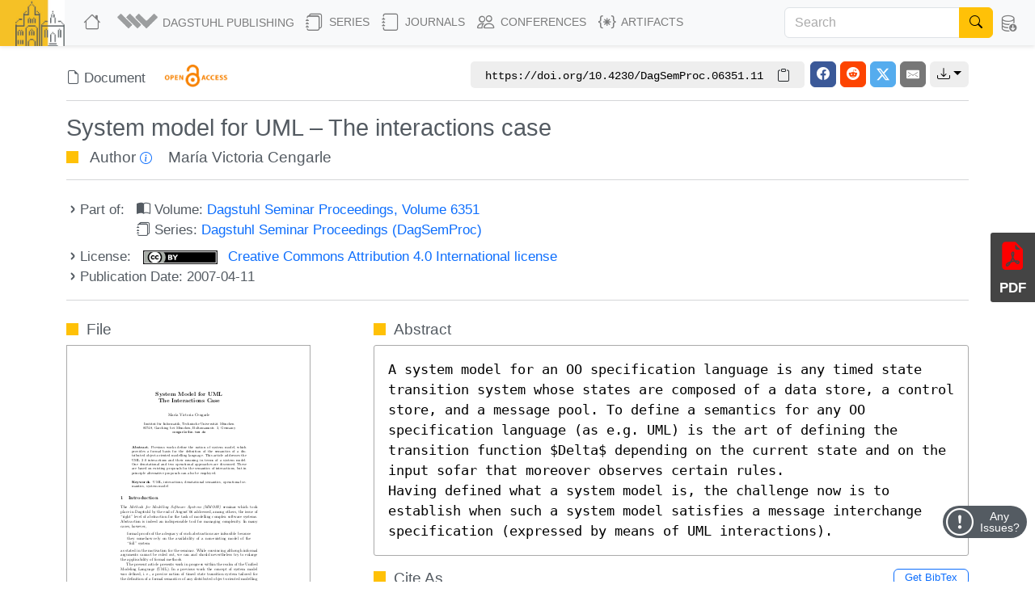

--- FILE ---
content_type: text/html; charset=utf-8
request_url: https://drops.dagstuhl.de/entities/document/10.4230/DagSemProc.06351.11
body_size: 13946
content:
<!DOCTYPE html>
<html lang="en">
    <head>
        <meta charset="utf-8">
        <meta http-equiv="X-UA-Compatible" content="IE=edge">

        <meta name="google" content="notranslate">
        <meta http-equiv="Content-Language" content="en">

        <meta name="viewport" content="width=device-width, initial-scale=1">

        <meta name="csrf-token" content="JGGEm8pYUJti4xIV2eYg2Vi1LxNshFmpJDgmguQR">

        
    <link rel="canonical" href="https://drops.dagstuhl.de/entities/document/10.4230/DagSemProc.06351.11">

    
    <meta name="DC.Publisher" content="Schloss Dagstuhl – Leibniz-Zentrum für Informatik" >
    <meta name="DC.Title" xml:lang="en" content="System model for UML – The interactions case" >
    <meta name="DC.Creator.PersonalName" content="Cengarle, María Victoria" >
    <meta name="DC.Subject" content="System model" >
    <meta name="DC.Subject" content="UML" >
    <meta name="DC.Subject" content="interaction" >
    <meta name="DC.Date.created" scheme="ISO8601" content="2007-04-11" >
    <meta name="DC.Date.issued" scheme="ISO8601" content="2007-04-11" >
    <meta name="DC.Date.modified" scheme="ISO8601" content="2007-04-11" >
    <meta name="DC.Type" content="InProceedings" >
    <meta name="DC.Format" scheme="IMT" content="application/pdf" >
    <meta name="DC.Identifier" scheme="urn:nbn:de" content="urn:nbn:de:0030-drops-8572" >
    <meta name="DC.Identifier" scheme="DOI" content="10.4230/DagSemProc.06351.11" >
    <meta name="DC.Identifier" scheme="URL" content="https://drops.dagstuhl.de/entities/document/10.4230/DagSemProc.06351.11" >
    <meta name="DC.Source" content="Dagstuhl Seminar Proceedings, Volume 6351" >
    <meta name="DC.Source.URI" content="https://drops.dagstuhl.de/entities/volume/DagSemProc-volume-6351" >
    <meta name="DC.Language" scheme="ISO639-1" content="en" >
    <meta name="DC.Description" xml:lang="en" content="A system model for an OO specification language is any timed state transition system whose states are composed of a data store, a control store, and a message pool. To define a semantics for any OO specification language (as e.g. UML) is the art of defining the transition function $Delta$ depending on the current state and on the input sofar that moreover observes certain rules.
Having defined what a system model is, the challenge now is to establish when such a system model satisfies a message interchange specification (expressed by means of UML interactions)." >
    <meta name="DC.Rights" scheme="DCTERMS.URI" content="https://creativecommons.org/licenses/by/4.0/legalcode" >
    <meta name="citation_doi" content="10.4230/DagSemProc.06351.11" >
    <meta name="citation_firstpage" content="1" >
    <meta name="citation_lastpage" content="19" >
    <meta name="citation_title" content="System model for UML – The interactions case" >
    <meta name="citation_language" content="en" >
    <meta name="citation_keyword" content="System model" >
    <meta name="citation_keyword" content="UML" >
    <meta name="citation_keyword" content="interaction" >
    <meta name="citation_author" content="Cengarle, María Victoria" >
    <meta name="citation_date" content="2007" >
    <meta name="citation_keyword" xml:lang="en" content="System model" >
    <meta name="citation_keyword" xml:lang="en" content="UML" >
    <meta name="citation_keyword" xml:lang="en" content="interaction" >
    <meta name="citation_abstract_html_url" content="https://drops.dagstuhl.de/entities/document/10.4230/DagSemProc.06351.11" >
    <meta name="citation_pdf_url" content="https://drops.dagstuhl.de/storage/16dagstuhl-seminar-proceedings/dsp-vol06351/DagSemProc.06351.11/DagSemProc.06351.11.pdf" >
    <meta name="citation_publisher" content="Schloss Dagstuhl – Leibniz-Zentrum für Informatik" >
    <script type="application/ld+json">
    {
    "@context": "https://schema.org/",
    "@type": "WebPage",
    "mainEntity": {
        "@type": "ScholarlyArticle",
        "url": "https://drops.dagstuhl.de/entities/document/10.4230/DagSemProc.06351.11",
        "headline": "System model for UML \u2013 The interactions case",
        "name": "System model for UML \u2013 The interactions case",
        "abstract": "A system model for an OO specification language is any timed state transition system whose states are composed of a data store, a control store, and a message pool. To define a semantics for any OO specification language (as e.g. UML) is the art of defining the transition function $Delta$ depending on the current state and on the input sofar that moreover observes certain rules.\r\nHaving defined what a system model is, the challenge now is to establish when such a system model satisfies a message interchange specification (expressed by means of UML interactions).",
        "keywords": [
            "System model",
            "UML",
            "interaction"
        ],
        "author": {
            "@type": "Person",
            "name": "Cengarle, Mar\u00eda Victoria",
            "givenName": "Mar\u00eda Victoria",
            "familyName": "Cengarle"
        },
        "position": 11,
        "dateCreated": "2007-04-11",
        "datePublished": "2007-04-11",
        "isAccessibleForFree": true,
        "license": "https://creativecommons.org/licenses/by/4.0/legalcode",
        "copyrightHolder": {
            "@type": "Person",
            "name": "Cengarle, Mar\u00eda Victoria",
            "givenName": "Mar\u00eda Victoria",
            "familyName": "Cengarle"
        },
        "copyrightYear": "2007",
        "creativeWorkStatus": "Published",
        "inLanguage": "en-US",
        "identifier": "https://doi.org/10.4230/DagSemProc.06351.11",
        "publisher": {
            "@type": "Organization",
            "name": "Schloss Dagstuhl \u2013 Leibniz-Zentrum f\u00fcr Informatik",
            "alternateName": [
                "Schloss Dagstuhl - Leibniz Center for Informatics",
                "Schloss Dagstuhl - LZI GmbH"
            ],
            "identifier": "https://ror.org/00k4h2615",
            "sameAs": [
                "https://isni.org/isni/0000000100093196",
                "https://www.dagstuhl.de",
                "https://de.wikipedia.org/wiki/Leibniz-Zentrum_f%C3%BCr_Informatik"
            ],
            "department": {
                "@type": "Organization",
                "name": "Dagstuhl Publishing",
                "logo": {
                    "@type": "ImageObject",
                    "url": "https://www.dagstuhl.de/storage/media/0005/5660/publishing-logo.jpg"
                },
                "contactPoint": {
                    "@type": "ContactPoint",
                    "contactType": "customer support",
                    "email": "mailto:publishing@dagstuhl.de",
                    "url": "https://www.dagstuhl.de/en/publishing/team"
                }
            },
            "contactPoint": {
                "@type": "ContactPoint",
                "contactType": "customer support",
                "email": "mailto:lzi@dagstuhl.de",
                "url": "https://www.dagstuhl.de/en/institute/team"
            }
        },
        "pageStart": 1,
        "pageEnd": 19,
        "accessMode": "textual",
        "accessModeSufficient": "textual",
        "thumbnailUrl": "https://drops.dagstuhl.de/storage/16dagstuhl-seminar-proceedings/dsp-vol06351/thumbnails/DagSemProc.06351.11/DagSemProc.06351.11.png",
        "potentialAction": {
            "@type": "ReadAction",
            "target": {
                "@type": "EntryPoint",
                "urlTemplate": "https://drops.dagstuhl.de/entities/document/10.4230/DagSemProc.06351.11",
                "actionPlatform": [
                    "https://schema.org/DesktopWebPlatform",
                    "https://schema.org/AndroidPlatform",
                    "https://schema.org/IOSPlatform"
                ]
            }
        },
        "isPartOf": {
            "@type": "PublicationVolume",
            "@id": "https://drops.dagstuhl.de/entities/volume/DagSemProc-volume-6351",
            "url": "https://drops.dagstuhl.de/entities/volume/DagSemProc-volume-6351",
            "volumeNumber": 6351,
            "name": "Dagstuhl Seminar Proceedings, Volume 6351",
            "dateCreated": "2007-04-11",
            "datePublished": "2007-04-11",
            "isAccessibleForFree": true,
            "publisher": {
                "@type": "Organization",
                "name": "Schloss Dagstuhl \u2013 Leibniz-Zentrum f\u00fcr Informatik",
                "alternateName": [
                    "Schloss Dagstuhl - Leibniz Center for Informatics",
                    "Schloss Dagstuhl - LZI GmbH"
                ],
                "identifier": "https://ror.org/00k4h2615",
                "sameAs": [
                    "https://isni.org/isni/0000000100093196",
                    "https://www.dagstuhl.de",
                    "https://de.wikipedia.org/wiki/Leibniz-Zentrum_f%C3%BCr_Informatik"
                ],
                "department": {
                    "@type": "Organization",
                    "name": "Dagstuhl Publishing",
                    "logo": {
                        "@type": "ImageObject",
                        "url": "https://www.dagstuhl.de/storage/media/0005/5660/publishing-logo.jpg"
                    },
                    "contactPoint": {
                        "@type": "ContactPoint",
                        "contactType": "customer support",
                        "email": "mailto:publishing@dagstuhl.de",
                        "url": "https://www.dagstuhl.de/en/publishing/team"
                    }
                },
                "contactPoint": {
                    "@type": "ContactPoint",
                    "contactType": "customer support",
                    "email": "mailto:lzi@dagstuhl.de",
                    "url": "https://www.dagstuhl.de/en/institute/team"
                }
            },
            "isPartOf": {
                "@type": "BookSeries",
                "url": "https://drops.dagstuhl.de/entities/series/DagSemProc",
                "name": "Dagstuhl Seminar Proceedings",
                "issn": "1862-4405",
                "isAccessibleForFree": true,
                "publisher": {
                    "@type": "Organization",
                    "name": "Schloss Dagstuhl \u2013 Leibniz-Zentrum f\u00fcr Informatik",
                    "alternateName": [
                        "Schloss Dagstuhl - Leibniz Center for Informatics",
                        "Schloss Dagstuhl - LZI GmbH"
                    ],
                    "identifier": "https://ror.org/00k4h2615",
                    "sameAs": [
                        "https://isni.org/isni/0000000100093196",
                        "https://www.dagstuhl.de",
                        "https://de.wikipedia.org/wiki/Leibniz-Zentrum_f%C3%BCr_Informatik"
                    ],
                    "department": {
                        "@type": "Organization",
                        "name": "Dagstuhl Publishing",
                        "logo": {
                            "@type": "ImageObject",
                            "url": "https://www.dagstuhl.de/storage/media/0005/5660/publishing-logo.jpg"
                        },
                        "contactPoint": {
                            "@type": "ContactPoint",
                            "contactType": "customer support",
                            "email": "mailto:publishing@dagstuhl.de",
                            "url": "https://www.dagstuhl.de/en/publishing/team"
                        }
                    },
                    "contactPoint": {
                        "@type": "ContactPoint",
                        "contactType": "customer support",
                        "email": "mailto:lzi@dagstuhl.de",
                        "url": "https://www.dagstuhl.de/en/institute/team"
                    }
                },
                "hasPart": "https://drops.dagstuhl.de/entities/volume/DagSemProc-volume-6351"
            }
        }
    }
}
</script>

    <link rel="alternate" type="application/xml" title="System model for UML – The interactions case / XML" href="https://drops.dagstuhl.de/entities/document/10.4230/DagSemProc.06351.11/metadata/xml">
    <link rel="alternate" type="application/x-bibtex" title="System model for UML – The interactions case / BibTeX" href="https://drops.dagstuhl.de/entities/document/10.4230/DagSemProc.06351.11/metadata/bibtex/download">
    <link rel="alternate" type="application/ld+json" title="System model for UML – The interactions case / Schema.org" href="https://drops.dagstuhl.de/entities/document/10.4230/DagSemProc.06351.11/metadata/schema-org">
    <link rel="alternate" type="application/xml" title="System model for UML – The interactions case / OAI-DublinCore" href="/oai/?verb=GetRecord&metadataPrefix=oai_dc&identifier=857">

    <style>
        
    </style>

        <title>System model for UML – The interactions case</title>

        <link rel="icon" href="https://drops.dagstuhl.de/favicon.ico">
        <link rel="stylesheet" href="https://drops.dagstuhl.de/css/app.css?drops-core-2026-01-20">

            </head>

    <body>
        
    <nav class="navbar main fixed-top navbar-expand-lg navbar-light bg-light">

    <div class="container-fluid">

        <a class="navbar-brand" href="https://www.dagstuhl.de">
            <img class="lzi-logo" src="https://drops.dagstuhl.de/images/LZI-Logo.jpg" width="84" height="62" alt="Schloss Dagstuhl - LZI - Logo">
        </a>

        <button class="navbar-toggler" type="button" data-bs-toggle="collapse" data-bs-target="#navbarSupportedContent" aria-controls="navbarSupportedContent" aria-expanded="false" aria-label="Toggle navigation">
            <span class="navbar-toggler-icon"></span>
        </button>

        <div class="collapse navbar-collapse" id="navbarSupportedContent">
            <ul class="navbar-nav me-auto mb-2 mb-lg-0">

                <li class="nav-item" style="white-space: nowrap">
                    <a class="nav-link" href="https://drops.dagstuhl.de" title="DROPS Home">
                        <i class="bi bi-house large-icon"></i>
                    </a>
                </li>

                <li class="nav-item dropdown">
                    <a class="nav-link dropdown-toggle" href="#" id="navbarDropdownAboutUs" role="button"
                       data-bs-toggle="dropdown" aria-expanded="false" data-fix-width>
                        <img width="54" src="https://drops.dagstuhl.de/images/dagpub-bildmarke-grey.png" alt="Dagstuhl Publishing Logo" style="vertical-align: bottom; transform: translateY(-2px)">
                        <span class="nav-text-dagstuhl-publishing">Dagstuhl Publishing</span>
                        
                    </a>
                    <ul class="dropdown-menu" aria-labelledby="navbarDropdown">
                        <li>
                            <a class="dropdown-item" href="https://www.dagstuhl.de/en/publishing">
                                Dagstuhl Publishing
                            </a>
                            <a class="dropdown-item" href="https://www.dagstuhl.de/en/publishing/team">
                                Dagstuhl Publishing Team
                            </a>
                        </li>
                        <li class="dropdown-divider"></li>
                        <li>
                            <a class="dropdown-item" href="/docs/ethics">
                                Publication Ethics
                            </a>
                        </li>
                        <li>
                            <a class="dropdown-item" href="/docs/gen-ai">
                                GenAI Statement
                            </a>
                        </li>
                        <li class="dropdown-divider"></li>
                        <li>
                            <a class="dropdown-item" href="https://drops.dagstuhl.de/docs/about">
                                About DROPS
                            </a>
                        </li>
                        <li>
                            <a class="dropdown-item" href="https://www.dagstuhl.de/en/publishing/team">
                                Contact
                            </a>
                        </li>
                    </ul>
                </li>

                <li class="nav-item dropdown">
                    <a class="nav-link dropdown-toggle" href="#" id="navbarDropdownSeries" role="button"
                       data-bs-toggle="dropdown" aria-expanded="false" data-fix-width>
                        <i class="bi bi-journals large-icon"></i> Series
                    </a>
                    <ul class="dropdown-menu" aria-labelledby="navbarDropdown">
                        
                            <li><a class="dropdown-item" href="https://drops.dagstuhl.de/entities/series/LIPIcs">
                                    LIPIcs – Leibniz International Proceedings in Informatics
                                </a>
                            </li>
                        
                            <li><a class="dropdown-item" href="https://drops.dagstuhl.de/entities/series/OASIcs">
                                    OASIcs – Open Access Series in Informatics
                                </a>
                            </li>
                        
                            <li><a class="dropdown-item" href="https://drops.dagstuhl.de/entities/series/DFU">
                                    Dagstuhl Follow-Ups
                                </a>
                            </li>
                        
                            <li><a class="dropdown-item" href="https://drops.dagstuhl.de/entities/series/DagAnnRep">
                                    Schloss Dagstuhl Jahresbericht
                                </a>
                            </li>
                                                <li class="dropdown-divider"></li>
                        <li>
                            <a class="dropdown-item" href="/#discontinued-series">Discontinued Series</a>
                        </li>
                    </ul>
                </li>

                <li class="nav-item dropdown">
                    <a class="nav-link dropdown-toggle" href="#" id="navbarDropdownJournals" role="button"
                       data-bs-toggle="dropdown" aria-expanded="false" data-fix-width>
                        <i class="bi bi-journal large-icon"></i> Journals
                    </a>
                    <ul class="dropdown-menu" aria-labelledby="navbarDropdown">
                        
                            <li><a class="dropdown-item" href="https://drops.dagstuhl.de/entities/journal/DARTS">
                                    DARTS – Dagstuhl Artifacts Series
                                </a>
                            </li>
                        
                            <li><a class="dropdown-item" href="https://drops.dagstuhl.de/entities/journal/DagRep">
                                    Dagstuhl Reports
                                </a>
                            </li>
                        
                            <li><a class="dropdown-item" href="https://drops.dagstuhl.de/entities/journal/DagMan">
                                    Dagstuhl Manifestos
                                </a>
                            </li>
                        
                            <li><a class="dropdown-item" href="https://drops.dagstuhl.de/entities/journal/LITES">
                                    LITES – Leibniz Transactions on Embedded Systems
                                </a>
                            </li>
                        
                            <li><a class="dropdown-item" href="https://drops.dagstuhl.de/entities/journal/TGDK">
                                    TGDK – Transactions on Graph Data and Knowledge
                                </a>
                            </li>
                                            </ul>
                </li>

                <li class="nav-item dropdown">
                    <a class="nav-link dropdown-toggle" href="#" id="navbarDropdownConferences" role="button"
                       data-bs-toggle="dropdown" aria-expanded="false" data-fix-width>
                        <i class="bi bi-people large-icon"></i> Conferences
                    </a>
                    <ul class="dropdown-menu conference-dropdown" aria-labelledby="navbarDropdown">
                        <div class="row">
                            <div class="col-sm-4 nav-conference-col">
                                <li>
            <a class="dropdown-item" href="https://drops.dagstuhl.de/entities/conference/AFT">
                AFT
            </a>
        </li>
        <li>
            <a class="dropdown-item" href="https://drops.dagstuhl.de/entities/conference/AIB">
                AIB
            </a>
        </li>
        <li>
            <a class="dropdown-item" href="https://drops.dagstuhl.de/entities/conference/AofA">
                AofA
            </a>
        </li>
        <li>
            <a class="dropdown-item" href="https://drops.dagstuhl.de/entities/conference/APPROX">
                APPROX
            </a>
        </li>
        <li>
            <a class="dropdown-item" href="https://drops.dagstuhl.de/entities/conference/ATMOS">
                ATMOS
            </a>
        </li>
        <li>
            <a class="dropdown-item" href="https://drops.dagstuhl.de/entities/conference/CALCO">
                CALCO
            </a>
        </li>
        <li>
            <a class="dropdown-item" href="https://drops.dagstuhl.de/entities/conference/CCC">
                CCC
            </a>
        </li>
        <li>
            <a class="dropdown-item" href="https://drops.dagstuhl.de/entities/conference/CONCUR">
                CONCUR
            </a>
        </li>
        <li>
            <a class="dropdown-item" href="https://drops.dagstuhl.de/entities/conference/COSIT">
                COSIT
            </a>
        </li>
        <li>
            <a class="dropdown-item" href="https://drops.dagstuhl.de/entities/conference/CP">
                CP
            </a>
        </li>
        <li>
            <a class="dropdown-item" href="https://drops.dagstuhl.de/entities/conference/CPM">
                CPM
            </a>
        </li>
        <li>
            <a class="dropdown-item" href="https://drops.dagstuhl.de/entities/conference/CSL">
                CSL
            </a>
        </li>
        <li>
            <a class="dropdown-item" href="https://drops.dagstuhl.de/entities/conference/DISC">
                DISC
            </a>
        </li>
        <li>
            <a class="dropdown-item" href="https://drops.dagstuhl.de/entities/conference/DITAM">
                DITAM
            </a>
        </li>
        <li>
            <a class="dropdown-item" href="https://drops.dagstuhl.de/entities/conference/DNA">
                DNA
            </a>
        </li>
        <li>
            <a class="dropdown-item" href="https://drops.dagstuhl.de/entities/conference/ECOOP">
                ECOOP
            </a>
        </li>
        <li>
            <a class="dropdown-item" href="https://drops.dagstuhl.de/entities/conference/ECRTS">
                ECRTS
            </a>
        </li>
        <li>
            <a class="dropdown-item" href="https://drops.dagstuhl.de/entities/conference/ESA">
                ESA
            </a>
        </li>
        <li>
            <a class="dropdown-item" href="https://drops.dagstuhl.de/entities/conference/FAB">
                FAB
            </a>
        </li>
        <li>
            <a class="dropdown-item" href="https://drops.dagstuhl.de/entities/conference/FMBC">
                FMBC
            </a>
        </li>
                            </div>
                            <div class="col-sm-4 nav-conference-col">
                                <li>
            <a class="dropdown-item" href="https://drops.dagstuhl.de/entities/conference/FORC">
                FORC
            </a>
        </li>
        <li>
            <a class="dropdown-item" href="https://drops.dagstuhl.de/entities/conference/FSCD">
                FSCD
            </a>
        </li>
        <li>
            <a class="dropdown-item" href="https://drops.dagstuhl.de/entities/conference/FSTTCS">
                FSTTCS
            </a>
        </li>
        <li>
            <a class="dropdown-item" href="https://drops.dagstuhl.de/entities/conference/FUN">
                FUN
            </a>
        </li>
        <li>
            <a class="dropdown-item" href="https://drops.dagstuhl.de/entities/conference/GD">
                GD
            </a>
        </li>
        <li>
            <a class="dropdown-item" href="https://drops.dagstuhl.de/entities/conference/GIScience">
                GIScience
            </a>
        </li>
        <li>
            <a class="dropdown-item" href="https://drops.dagstuhl.de/entities/conference/ICALP">
                ICALP
            </a>
        </li>
        <li>
            <a class="dropdown-item" href="https://drops.dagstuhl.de/entities/conference/ICDT">
                ICDT
            </a>
        </li>
        <li>
            <a class="dropdown-item" href="https://drops.dagstuhl.de/entities/conference/ICPEC">
                ICPEC
            </a>
        </li>
        <li>
            <a class="dropdown-item" href="https://drops.dagstuhl.de/entities/conference/IPEC">
                IPEC
            </a>
        </li>
        <li>
            <a class="dropdown-item" href="https://drops.dagstuhl.de/entities/conference/iPMVM">
                iPMVM
            </a>
        </li>
        <li>
            <a class="dropdown-item" href="https://drops.dagstuhl.de/entities/conference/ISAAC">
                ISAAC
            </a>
        </li>
        <li>
            <a class="dropdown-item" href="https://drops.dagstuhl.de/entities/conference/ITC">
                ITC
            </a>
        </li>
        <li>
            <a class="dropdown-item" href="https://drops.dagstuhl.de/entities/conference/ITCS">
                ITCS
            </a>
        </li>
        <li>
            <a class="dropdown-item" href="https://drops.dagstuhl.de/entities/conference/ITP">
                ITP
            </a>
        </li>
        <li>
            <a class="dropdown-item" href="https://drops.dagstuhl.de/entities/conference/LDK">
                LDK
            </a>
        </li>
        <li>
            <a class="dropdown-item" href="https://drops.dagstuhl.de/entities/conference/MFCS">
                MFCS
            </a>
        </li>
        <li>
            <a class="dropdown-item" href="https://drops.dagstuhl.de/entities/conference/Microservices">
                Microservices
            </a>
        </li>
        <li>
            <a class="dropdown-item" href="https://drops.dagstuhl.de/entities/conference/NG-RES">
                NG-RES
            </a>
        </li>
        <li>
            <a class="dropdown-item" href="https://drops.dagstuhl.de/entities/conference/OPODIS">
                OPODIS
            </a>
        </li>
                            </div>
                            <div class="col-sm-4 nav-conference-col">
                                <li>
            <a class="dropdown-item" href="https://drops.dagstuhl.de/entities/conference/PARMA">
                PARMA
            </a>
        </li>
        <li>
            <a class="dropdown-item" href="https://drops.dagstuhl.de/entities/conference/RANDOM">
                RANDOM
            </a>
        </li>
        <li>
            <a class="dropdown-item" href="https://drops.dagstuhl.de/entities/conference/SAND">
                SAND
            </a>
        </li>
        <li>
            <a class="dropdown-item" href="https://drops.dagstuhl.de/entities/conference/SAT">
                SAT
            </a>
        </li>
        <li>
            <a class="dropdown-item" href="https://drops.dagstuhl.de/entities/conference/SEA">
                SEA
            </a>
        </li>
        <li>
            <a class="dropdown-item" href="https://drops.dagstuhl.de/entities/conference/SLATE">
                SLATE
            </a>
        </li>
        <li>
            <a class="dropdown-item" href="https://drops.dagstuhl.de/entities/conference/SNAPL">
                SNAPL
            </a>
        </li>
        <li>
            <a class="dropdown-item" href="https://drops.dagstuhl.de/entities/conference/SoCG">
                SoCG
            </a>
        </li>
        <li>
            <a class="dropdown-item" href="https://drops.dagstuhl.de/entities/conference/STACS">
                STACS
            </a>
        </li>
        <li>
            <a class="dropdown-item" href="https://drops.dagstuhl.de/entities/conference/SWAT">
                SWAT
            </a>
        </li>
        <li>
            <a class="dropdown-item" href="https://drops.dagstuhl.de/entities/conference/TIME">
                TIME
            </a>
        </li>
        <li>
            <a class="dropdown-item" href="https://drops.dagstuhl.de/entities/conference/Tokenomics">
                Tokenomics
            </a>
        </li>
        <li>
            <a class="dropdown-item" href="https://drops.dagstuhl.de/entities/conference/TQC">
                TQC
            </a>
        </li>
        <li>
            <a class="dropdown-item" href="https://drops.dagstuhl.de/entities/conference/TYPES">
                TYPES
            </a>
        </li>
        <li>
            <a class="dropdown-item" href="https://drops.dagstuhl.de/entities/conference/WABI">
                WABI
            </a>
        </li>
        <li>
            <a class="dropdown-item" href="https://drops.dagstuhl.de/entities/conference/WCET">
                WCET
            </a>
        </li>
                            </div>
                        </div>
                    </ul>
                </li>

                <li class="nav-item dropdown">
                    <a class="nav-link dropdown-toggle" href="#" id="navbarDropdownArtifacts" role="button"
                       data-bs-toggle="dropdown" aria-expanded="false" data-fix-width>
                        <i class="bi bi-braces-asterisk large-icon"></i> Artifacts
                    </a>
                    <ul class="dropdown-menu" aria-labelledby="navbarDropdown">

                        <li>
                            <a class="dropdown-item" href="https://drops.dagstuhl.de/entities/collection/supplementary-materials">
                                Supplementary Materials (Software, Datasets, ...)
                            </a>
                        </li>
                        <li>
                            <a class="dropdown-item" href="https://drops.dagstuhl.de/entities/collection/dblp">
                                dblp Artifacts
                            </a>
                        </li>
                        <li class="dropdown-divider"></li>
                        <li>
                            <a class="dropdown-item" href="/entities/journal/DARTS">
                                DARTS (Evaluated Artifacts)
                            </a>
                        </li>
                    </ul>
                </li>
            </ul>

                            <form class="navbar-search d-flex" action="https://drops.dagstuhl.de/search" method="post">
                    <input type="hidden" name="_token" value="JGGEm8pYUJti4xIV2eYg2Vi1LxNshFmpJDgmguQR" autocomplete="off">
                    <div class="input-group">
                        <input class="form-control" type="search" placeholder="Search" aria-label="Search"
                               name="term" autocomplete="off" maxlength="600">
                        <button class="btn btn-outline-success" type="submit">
                            <i class="bi bi-search" style="color: #000"></i>
                        </button>
                    </div>
                </form>
            
            <ul class="navbar-nav nav-metadata">
                <li class="nav-item dropdown">
                    <a class="nav-link dropdown-toggle" id="navbarDropdownMetadata" role="button" data-bs-toggle="dropdown" aria-expanded="false">
                        <i class="bi bi-database-down large-icon"></i><span class="nav-text-metadata">Metadata Export</span>
                    </a>
                    <ul class="dropdown-menu dropdown-metadata" aria-labelledby="navbarDropdownMetadata">
                        <li>
                            <a class="dropdown-item" href="https://drops.dagstuhl.de/metadata">Metadata Export</a>
                        </li>
                        <li>
                            <a class="dropdown-item" href="https://drops.dagstuhl.de/oai?verb=Identify" target="_blank">OAI Interface</a>
                        </li>
                    </ul>
                </li>
            </ul>

                    </div>
    </div>
</nav>

    
    <div id="app"
         data-release="drops-core-2026-01-20"
         class="container  ">

        <div id="_top-of-page"></div>

        
                    <div class="fixed-search-button"><i class="bi bi-search"></i></div>
        
                
        
    <div class="document-details">

        <section class="mt-3 mb-2 title metadata">

    <div class="entity-type document">

        <div class="row">

            <div class="col-lg-3 entity-type-name">
                <i class="bi bi-file-earmark"></i>
 Document
                <img src="https://drops.dagstuhl.de/images/open-access-logo.png" width="80" alt="Open Access Logo"
                     style="transform: translate(1em, -0.2em);">
            </div>

            <div class="col-lg-9">

                <input id="doi" type="text" style="position: fixed; top: -50vh"
                       value="https://doi.org/10.4230/DagSemProc.06351.11">

                <div class="sharing-section">

                         <span class="permalink">
                            <span>
                                <code><span class="hide-mobile">https://doi.org/</span>10.4230/DagSemProc.06351.11</code>

                                <span class="btn btn-clipboard copy-to-clipboard" title="Copy to clipboard"
                                      data-selector="doi">
                                    <i class="bi bi-clipboard" aria-hidden="true"></i>
                                    <i class="bi bi-check -hidden" aria-hidden="true"></i>
                                </span>
                            </span>

                        </span>

                    <span class="sharing-buttons">

    <a class="btn sharing-btn facebook" href="https://facebook.com/sharer/sharer.php?u=https%3A%2F%2Fdoi.org%2F10.4230%2FDagSemProc.06351.11" target="_blank" rel="noopener" aria-hidden="true">
        <i class="bi bi-facebook"></i>
    </a>

    <a class="btn sharing-btn reddit" href="https://www.reddit.com/submit?url=https%3A%2F%2Fdoi.org%2F10.4230%2FDagSemProc.06351.11&title=System+model+for+UML+%E2%80%93+The+interactions+case" target="_blank" rel="noopener" aria-hidden="true">
        <i class="bi bi-reddit"></i>
    </a>

    <a class="btn sharing-btn twitter" href="https://twitter.com/intent/tweet/?text=System+model+for+UML+%E2%80%93+The+interactions+case&url=https%3A%2F%2Fdoi.org%2F10.4230%2FDagSemProc.06351.11" target="_blank" rel="noopener" aria-hidden="true">
        <svg xmlns="http://www.w3.org/2000/svg" width="16" height="16" fill="currentColor" class="bi bi-twitter-x" viewBox="0 0 16 16">
          <path d="M12.6.75h2.454l-5.36 6.142L16 15.25h-4.937l-3.867-5.07-4.425 5.07H.316l5.733-6.57L0 .75h5.063l3.495 4.633L12.601.75Zm-.86 13.028h1.36L4.323 2.145H2.865l8.875 11.633Z"/>
        </svg>
    </a>

    <a class="btn sharing-btn email" href="mailto:?subject=System+model+for+UML+%E2%80%93+The+interactions+case&amp;body=https%3A%2F%2Fdoi.org%2F10.4230%2FDagSemProc.06351.11" target="_self" rel="noopener" aria-hidden="true">
        <svg xmlns="http://www.w3.org/2000/svg" width="16" height="16" viewBox="0 0 24 24" fill="currentColor">
            <path d="M22 4H2C.9 4 0 4.9 0 6v12c0 1.1.9 2 2 2h20c1.1 0 2-.9 2-2V6c0-1.1-.9-2-2-2zM7.25 14.43l-3.5 2c-.08.05-.17.07-.25.07-.17 0-.34-.1-.43-.25-.14-.24-.06-.55.18-.68l3.5-2c.24-.14.55-.06.68.18.14.24.06.55-.18.68zm4.75.07c-.1 0-.2-.03-.27-.08l-8.5-5.5c-.23-.15-.3-.46-.15-.7.15-.22.46-.3.7-.14L12 13.4l8.23-5.32c.23-.15.54-.08.7.15.14.23.07.54-.16.7l-8.5 5.5c-.08.04-.17.07-.27.07zm8.93 1.75c-.1.16-.26.25-.43.25-.08 0-.17-.02-.25-.07l-3.5-2c-.24-.13-.32-.44-.18-.68s.44-.32.68-.18l3.5 2c.24.13.32.44.18.68z"/>
        </svg>
    </a>

</span>

                    <span class="sharing-buttons">
        <span class="dropdown">
            <a class="btn sharing-btn metadata dropdown-toggle" href="#" role="button" data-bs-toggle="dropdown" aria-expanded="false"><i class="bi bi-download"></i></a>
            <ul class="dropdown-menu dropdown-menu-end">
                                    <li>
                        <a class="dropdown-item" href="https://drops.dagstuhl.de/entities/document/10.4230/DagSemProc.06351.11/metadata/xml">
                            Export XML
                        </a>
                    </li>
                                    <li>
                        <a class="dropdown-item" href="https://drops.dagstuhl.de/entities/document/10.4230/DagSemProc.06351.11/metadata/acm-xml">
                            Export ACM-XML
                        </a>
                    </li>
                                    <li>
                        <a class="dropdown-item" href="https://drops.dagstuhl.de/entities/document/10.4230/DagSemProc.06351.11/metadata/doaj-xml">
                            Export DOAJ-XML
                        </a>
                    </li>
                                    <li>
                        <a class="dropdown-item" href="https://drops.dagstuhl.de/entities/document/10.4230/DagSemProc.06351.11/metadata/schema-org">
                            Export Schema.org
                        </a>
                    </li>
                                    <li>
                        <a class="dropdown-item" href="https://drops.dagstuhl.de/entities/document/10.4230/DagSemProc.06351.11/metadata/bibtex">
                            Export BibTeX
                        </a>
                    </li>
                            </ul>
        </span>
    </span>

                    
                </div>

            </div>

        </div>

    </div>

    <hr>


            <h1>System model for UML – The interactions case</h1>
    
    <h3 class="mt-2 authors">
                    Author
        
                    <a href="#author-details" style="font-size: 0.8em; padding-right: 1em"><i class="bi bi-info-circle"></i></a>
                            <span class="author">
                    <a href="https://drops.dagstuhl.de/search/documents?author=Cengarle, María Victoria"
                       class="name">María Victoria Cengarle</a><!---->                </span>
                    
            </h3>

    <hr>

    <ul class="mt-4">
        
        <li>
        
            <span style="margin-right: 10px; ">Part of:</span>
            <span style="white-space: nowrap">
                <i class="bi bi-book-half"></i>
                Volume:
            </span>
                <a href="https://drops.dagstuhl.de/entities/volume/DagSemProc-volume-6351">Dagstuhl Seminar Proceedings, Volume 6351 </a>
            <br> 
        
            <span style="margin-right: 10px; visibility: hidden;">Part of:</span>
            <span style="white-space: nowrap">
                <i class="bi bi-journals"></i>
                Series:
            </span>
                <a href="https://drops.dagstuhl.de/entities/series/DagSemProc">Dagstuhl Seminar Proceedings (DagSemProc)</a>
            
                </li>
                    <li class="mt-2">License: &nbsp; <a href="https://creativecommons.org/licenses/by/4.0/legalcode">

                                <img class="license-logo" src="https://drops.dagstuhl.de/images/cc-by.png" alt="CC-BY Logo">
                
    Creative Commons Attribution 4.0 International license
</a>
</li>
                <li>Publication Date: 2007-04-11
                </li>
    </ul>

    <hr>

</section>

                    <a class="fixed-pdf-button" href="https://drops.dagstuhl.de/storage/16dagstuhl-seminar-proceedings/dsp-vol06351/DagSemProc.06351.11/DagSemProc.06351.11.pdf" title="View as PDF">
                <i class="bi bi-file-earmark-pdf-fill" style="color:red"></i><span class="pdf">PDF</span>
            </a>
                
        <div class="row mt-2">

            <div class="col-lg-4 mt-2">

                <section class="metadata files">

                    <h2>File</h2>
        
            <section class="metadata thumbnail">

        <a href="https://drops.dagstuhl.de/storage/16dagstuhl-seminar-proceedings/dsp-vol06351/DagSemProc.06351.11/DagSemProc.06351.11.pdf" title="View PDF"><img src="https://drops.dagstuhl.de/storage/16dagstuhl-seminar-proceedings/dsp-vol06351/thumbnails/DagSemProc.06351.11/DagSemProc.06351.11.png"
             alt="Thumbnail PDF"></a>

    </section>

        <div class="content mt-4">
                            <div class="mt-2">
                    <a href="https://drops.dagstuhl.de/storage/16dagstuhl-seminar-proceedings/dsp-vol06351/DagSemProc.06351.11/DagSemProc.06351.11.pdf" title="View as PDF">
                                                    <span class="badge" style="background-color: #444; width: 300px; transform: translateY(-2px); font-size: unset;">
                                <i class="bi bi-file-earmark-pdf-fill" style="color:red"></i> PDF
                            </span>
                                                <div class="mt-2">DagSemProc.06351.11.pdf</div>
                    </a>

                    <ul>
                                                    <li>Filesize: 279 kB</li>
                        
                                                    <li>19 pages</li>
                        
                    </ul>
                </div>
                    </div>

    </section>
                <section class="metadata identifiers mt-3">

    <h2>Document Identifiers</h2>

    <div class="content">

        <ul>
            <li><b>DOI:</b> <a href="https://doi.org/10.4230/DagSemProc.06351.11">10.4230/DagSemProc.06351.11</a></li>
            <li><b>URN:</b> <a href="https://nbn-resolving.org/urn:nbn:de:0030-drops-8572">urn:nbn:de:0030-drops-8572</a></li>
        </ul>

    </div>

</section>
                                <section class="metadata subject-classifications mt-3">

        <h2>Subject Classification</h2>

        
        
            <div class="keywords ">
                <h5>Keywords</h5>
                <div class="content">
                    <ul class="list-style-comma">
                                                    <li>System model</li>
                                                    <li>UML</li>
                                                    <li>interaction</li>
                                            </ul>
                </div>
            </div>

        
            </section>

                <section class="metadata metrics mt-3">

    <h2>Metrics</h2>

    <div class="content">
        <ul>
            <li>
                <a href="#" class="btn-statistics" data-entity="document/10.4230/DagSemProc.06351.11" data-title="System model for UML – The interactions case">
    <i class="bi bi-graph-up"></i> Access Statistics
</a>
            </li>
            <li>
                Total Accesses (updated on a weekly basis)

<div class="stats-total">
            <div class="stats total-document-views">
            <div class="circle">
                <div class="number -hidden" data-number="0">0</div>
            </div>
            <div class="circle-overlay">
                <div class="number -hidden" data-number="0" data-part="0"></div>
            </div>
            <div class="label">
                Document<br>
                <span class="icon pdf -hidden"><i class="bi bi-file-earmark-pdf-fill"></i></span>
                <span class="icon html -hidden"><i class="bi bi-filetype-html"></i></span>
            </div>
        </div>
        <div class="stats total-metadata-views">
        <div class="circle">
            <div class="number -hidden" data-number="0">0</div>
        </div>
        <div class="label">
            Metadata<br>
            <span class="icon metadata -hidden"><i class="bi bi-list-columns-reverse"></i></span>
        </div>
    </div>
    
</div>

<!-- must be externally available for the series/journal case -->
            </li>
        </ul>

    </div>

</section>

<div class="offcanvas offcanvas-bottom" tabindex="-1" id="statistics-offcanvas" aria-labelledby="statistics-offcanvas">
    <div class="offcanvas-header">
        <h5 class="offcanvas-title"></h5>
        <button type="button" class="btn-close text-reset" data-bs-dismiss="offcanvas" aria-label="Close"></button>
    </div>
    <div class="offcanvas-body small"
         data-context=""
         data-access-types="abstract,pdf"
    >
        <div style="margin-top: 20vh" class="centered-loader"><div class="loader"></div></div>
        <iframe class="-hidden"></iframe>
    </div>
</div>


            </div>

            <div class="col-lg-8 mt-2">

                                <section class="metadata abstract">

        <h2>Abstract</h2>

                    <pre class="content" style="white-space: -moz-pre-wrap; white-space: -o-pre-wrap; word-wrap: break-word; white-space: pre-wrap;">A system model for an OO specification language is any timed state transition system whose states are composed of a data store, a control store, and a message pool. To define a semantics for any OO specification language (as e.g. UML) is the art of defining the transition function $Delta$ depending on the current state and on the input sofar that moreover observes certain rules.
Having defined what a system model is, the challenge now is to establish when such a system model satisfies a message interchange specification (expressed by means of UML interactions).</pre>
        
    </section>
                <section class="metadata cite-as mt-3">

    <h2>Cite As <span class="btn btn-primary btn-xs" style="float: right" data-bs-toggle="modal" data-bs-target="#bibtex-modal">Get BibTex</span></h2>

    <div class="content">
        María Victoria Cengarle. System model for UML – The interactions case. In Methods for Modelling Software Systems (MMOSS). Dagstuhl Seminar Proceedings, Volume 6351, pp. 1-19, Schloss Dagstuhl – Leibniz-Zentrum für Informatik (2007)
        <a href="https://doi.org/10.4230/DagSemProc.06351.11">https://doi.org/10.4230/DagSemProc.06351.11</a>
    </div>

    <div class="modal fade" id="bibtex-modal" tabindex="-1" aria-labelledby="bibtexModalLabel" aria-hidden="true">
        <div class="modal-dialog modal-dialog-centered">
            <div class="modal-content">
                <div class="modal-header">
                    <h5 class="modal-title" id="bibtexModalLabel">BibTex</h5>
                    <button type="button" class="btn-close" data-bs-dismiss="modal" aria-label="Close"></button>
                </div>
                <div class="modal-body">
                    <pre class="bibtex">@InProceedings{cengarle:DagSemProc.06351.11,
  author =	{Cengarle, Mar{\&#039;\i}a Victoria},
  title =	{{System model for UML – The interactions case}},
  booktitle =	{Methods for Modelling Software Systems (MMOSS)},
  pages =	{1--19},
  series =	{Dagstuhl Seminar Proceedings (DagSemProc)},
  ISSN =	{1862-4405},
  year =	{2007},
  volume =	{6351},
  editor =	{Ed Brinksma and David Harel and Angelika Mader and Perdita Stevens and Roel Wieringa},
  publisher =	{Schloss Dagstuhl -- Leibniz-Zentrum f{\&quot;u}r Informatik},
  address =	{Dagstuhl, Germany},
  URL =		{https://drops.dagstuhl.de/entities/document/10.4230/DagSemProc.06351.11},
  URN =		{urn:nbn:de:0030-drops-8572},
  doi =		{10.4230/DagSemProc.06351.11},
  annote =	{Keywords: System model, UML, interaction}
}</pre>
                    <div style="overflow: hidden">
                        <textarea style="position: absolute; top: -400vh" id="bibtex-input">@InProceedings{cengarle:DagSemProc.06351.11,
  author =	{Cengarle, Mar{\&#039;\i}a Victoria},
  title =	{{System model for UML – The interactions case}},
  booktitle =	{Methods for Modelling Software Systems (MMOSS)},
  pages =	{1--19},
  series =	{Dagstuhl Seminar Proceedings (DagSemProc)},
  ISSN =	{1862-4405},
  year =	{2007},
  volume =	{6351},
  editor =	{Ed Brinksma and David Harel and Angelika Mader and Perdita Stevens and Roel Wieringa},
  publisher =	{Schloss Dagstuhl -- Leibniz-Zentrum f{\&quot;u}r Informatik},
  address =	{Dagstuhl, Germany},
  URL =		{https://drops.dagstuhl.de/entities/document/10.4230/DagSemProc.06351.11},
  URN =		{urn:nbn:de:0030-drops-8572},
  doi =		{10.4230/DagSemProc.06351.11},
  annote =	{Keywords: System model, UML, interaction}
}</textarea>
                    </div>
                </div>
                <div class="modal-footer">
                    <button type="button" class="btn btn-secondary" data-bs-dismiss="modal">Close</button>
                    <button type="button" class="btn btn-primary copy-to-clipboard" data-selector="bibtex-input"><i class="bi bi-clipboard"></i> Copy BibTex To Clipboard<span class="bi bi-check -hidden" style="padding-left: 1em; font-weight: bold"></span></button>
                </div>
            </div>
        </div>
    </div>

</section>
                <section class="metadata authors mt-3" id="author-details">

        <h2>Author Details</h2>

        
            <div class="author person-details">

    <div>
                    <i class="bi bi-person-fill"></i>
        
        <span class="name"><b>María Victoria Cengarle</b></span>

        
        
        
                    <a href="https://drops.dagstuhl.de/search/documents?author=Cengarle, María Victoria"><small><i class="bi bi-search"></i></small></a>
            </div>

    
    <ul>
                                </ul>

</div>

        
        
    </section>


                                                                                
            </div>

        </div>

    </div>


    </div>

    <span class="_feedback-button">
    <i class="bi bi-patch-exclamation -hidden"></i>
    <i class="bi bi-exclamation-circle"></i>
    <span class="text"><a href="#">Any Issues?</a></span>
</span>

<div class="_feedback-form -hidden">
    <span class="_feedback-close"><a href="#">X</a></span>
    <p>Feedback on the Current Page</p>
    <div>
        <textarea class="form-control" name="_feedback"></textarea>
        <input class="form-control" type="text" name="name" autocomplete="off" placeholder="Name (optional)" maxlength="60">
        <input class="form-control" type="email" name="email" autocomplete="off" placeholder="Email (optional)" maxlength="60">
        <div class="_captcha-check">
            <button class="btn btn-sm btn-default btn-send">Send</button>
            <div id="captcha" class="mt-2 -hidden">
                <img src="" alt="CAPTCHA" style="width: 49%">
                <input class="form-control" type="text" name="captcha" autocomplete="off" placeholder="Enter CAPTCHA" maxlength="60">
                <input type="hidden" name="phrase">
                <button class="btn btn-sm btn-default btn-submit">Submit</button>
            </div>
        </div>
    </div>
</div>



<div class="alert alert-success _feedback-success -hidden">
    <span class="glyphicon glyphicon-ok"></span>
    <h3>Thanks for your feedback!</h3>
    <div>Feedback submitted to Dagstuhl Publishing</div>
    <button class="btn btn-white _feedback-done">OK</button>
</div>

<div class="alert alert-danger _feedback-error -hidden">
    <span class="glyphicon glyphicon-remove"></span>
    <h3>Could not send message</h3>
    <div>Please try again later or send an <a href="mailto:publishing@dagstuhl.de">E-mail</a></div>
    <button class="btn btn-white _feedback-done">OK</button>
</div>


    <a class="scroll-up-button -hidden" href="#_top-of-page">
    <i class="bi bi-arrow-up-circle"></i>
</a>

    <footer class="page-footer dark">

    <div class="container">
        <h5>About DROPS</h5>
        <p>Schloss Dagstuhl - Leibniz Center for Informatics has been operating the Dagstuhl Research Online Publication Server (short: DROPS) since 2004. DROPS enables publication of the latest research findings in a fast, uncomplicated manner, in addition to providing unimpeded, open access to them. All the requisite metadata on each publication is administered in accordance with general guidelines pertaining to online publications (cf. Dublin Core). This enables the online publications to be authorized for citation and made accessible to a wide readership on a permanent basis. Access is free of charge for readers following the open access idea which fosters unimpeded access to scientific publications. </p>
        <ul style="margin-top: -0.5em">
            <li><a href="https://drops.dagstuhl.de/docs/about">More about DROPS</a></li>
        </ul>
    </div>

    <div class="container">

        <div class="row">

            <div class="col-lg-6">

                <h5>Instructions for Authors</h5>

                <div class="row">

                    <div class="col-sm-6">

                        <b>Dagstuhl Series</b><br>
                        <ul>
                                                                                                <li><a href="https://submission.dagstuhl.de/series/details/lipics#author">LIPIcs</a></li>
                                                                                                                                <li><a href="https://submission.dagstuhl.de/series/details/oasics#author">OASIcs</a></li>
                                                                                                                                <li><a href="https://submission.dagstuhl.de/series/details/dfu#author">Dagstuhl Follow-Ups</a></li>
                                                                                                                                                </ul>

                    </div>
                                        <div class="col-sm-6">
                        <b>Dagstuhl Journals</b><br>
                        <ul>
                                                                <li><a href="https://submission.dagstuhl.de/series/details/darts#author">DARTS – Dagstuhl Artifacts Series</a></li>
                                                                <li><a href="https://submission.dagstuhl.de/series/details/dagrep#author">Dagstuhl Reports</a></li>
                                                                <li><a href="https://submission.dagstuhl.de/series/details/dagman#author">Dagstuhl Manifestos</a></li>
                                                                <li><a href="https://submission.dagstuhl.de/series/details/lites#author">LITES</a></li>
                                                                <li><a href="https://submission.dagstuhl.de/series/details/tgdk#author">TGDK – Transactions on Graph Data and Knowledge</a></li>
                                                    </ul>
                    </div>

                </div>

            </div>

            <div class="col-lg-6">

                <h5>Instructions for Editors</h5>

                <div class="row">

                    <div class="col-sm-6">

                        <b>Dagstuhl Series</b><br>
                        <ul>
                                                                                                <li><a href="https://submission.dagstuhl.de/series/details/lipics#editor">LIPIcs</a></li>
                                                                                                                                <li><a href="https://submission.dagstuhl.de/series/details/oasics#editor">OASIcs</a></li>
                                                                                                                                <li><a href="https://submission.dagstuhl.de/series/details/dfu#editor">Dagstuhl Follow-Ups</a></li>
                                                                                                                                                </ul>

                    </div>

                    <div class="col-sm-6">
                        <b>Dagstuhl Journals</b><br>
                        <ul>
                                                            <li><a href="https://submission.dagstuhl.de/series/details/darts#editor">DARTS – Dagstuhl Artifacts Series</a></li>
                                                            <li><a href="https://submission.dagstuhl.de/series/details/dagrep#editor">Dagstuhl Reports</a></li>
                                                            <li><a href="https://submission.dagstuhl.de/series/details/dagman#editor">Dagstuhl Manifestos</a></li>
                                                            <li><a href="https://submission.dagstuhl.de/series/details/lites#editor">LITES</a></li>
                                                            <li><a href="https://submission.dagstuhl.de/series/details/tgdk#editor">TGDK – Transactions on Graph Data and Knowledge</a></li>
                                                    </ul>
                    </div>

                </div>

            </div>

        </div>

    </div>

</footer>

<div class="copyright">

    &copy; 2023-2025 <a href="https://www.dagstuhl.de">Schloss Dagstuhl – LZI GmbH</a>
    <a href="https://drops.dagstuhl.de/docs/about">About&nbsp;DROPS</a>

    <a href="https://drops.dagstuhl.de/docs/imprint">Imprint</a>

    <a href="https://drops.dagstuhl.de/docs/privacy">Privacy</a>

    <a href="https://www.dagstuhl.de/en/publishing/team">Contact</a>

</div>

    <script type="text/javascript" src="https://drops.dagstuhl.de/js/jquery-3.6.0.min.js"></script>
    <script type="text/javascript" src="https://drops.dagstuhl.de/js/app.js?drops-core-2026-01-20"></script>
    <script type="text/javascript" src="https://drops.dagstuhl.de/js/popper.min.js"></script>

        <script type="text/javascript" src="https://drops.dagstuhl.de/js/circle-progress.js"></script>

    <script type="text/javascript">
        $(document).ready(function() {
            const view = {
                statsServer: 'https://drops-stats.dagstuhl.de',

                animationStarted: false,

                isScrolledIntoView: function (elem) {
                    const rect = elem.getBoundingClientRect();
                    const elemTop = rect.top;
                    //const elemBottom = rect.bottom;
                    // const elemHeight = rect.height;

                    return (elemTop >= 0) && (elemTop <= window.innerHeight);
                },

                progressCircle: function ($el) {
                    $('.circle .number').removeClass('-hidden');

                    $el.find('.circle').circleProgress({
                        value: 1,
                        size: 80,
                        fill: { color: '#555' },
                        animation: { duration: 1200 }
                    });

                    const $overlay = $el.find('.circle-overlay');
                    const part = $overlay.find('.number').attr('data-part');
                    setTimeout(function() {
                        $overlay.circleProgress({
                            value: part,
                            size: 80,
                            fill: { color: '#ffc107' },
                            animation: { duration: 1200 }
                        });

                    }.bind(this), 500);
                },

                countUp: function($el) {
                    $el.find('.number').each(function() {
                        const $this = $(this);
                        const number = parseInt($this.attr('data-number'));

                        let suffix = '';
                        if (number > 90000) {
                            $this.text(Math.ceil(number/1000)+' k');
                            suffix = ' k';
                        }
                        else if (number > 90000000) {
                            $this.text(Math.ceil(number/1000000)+' m');
                            suffix = ' m';
                        }
                        else {
                            $this.text(Math.ceil(number))
                        }

                        $({ Counter: 0 }).animate({
                            Counter: $this.text().replace(suffix, '').replace(',', '')
                        }, {
                            duration: 1000,
                            easing: 'swing',
                            step: function() {
                                $this.text(Math.ceil(this.Counter).toString().replace(/\B(?=(\d{3})+(?!\d))/g, ",") + suffix);
                            }
                        });
                    });
                },

                checkVisibility: function() {
                    const $container = $('.stats-total');

                    if (view.isScrolledIntoView($container[0])) {

                        if (!view.animationStarted) {
                            view.animationStarted = true;

                            view.progressCircle($container);

                            setTimeout(function() { view.countUp($container) }, 200);
                        }
                    }
                },

                setIframeAccessTypes: function (accessTypes) {
                    $('#statistics-offcanvas').find('[data-access-types]').attr('data-access-types', accessTypes.join(','));
                },

                initialize: function() {

                    $.ajax({
                        type: 'get',
                        url: view.statsServer + '/api/external/drops2/document/10.4230/DagSemProc.06351.11/-/stats',
                        success: function (result) {
                            const total = result.total.accessTypes;
                            const totalDocClicks = total.pdf.clicks + total.html.clicks;
                            const accessTypes = [ 'abstract' ];

                                                        const $totalDocViews = $('.total-document-views');
                            accessTypes.push('pdf');

                            $totalDocViews.find('.circle .number').attr('data-number', totalDocClicks);
                            $totalDocViews.find('.circle-overlay .number').attr('data-number', total.html.clicks).attr('data-part', total.html.clicks / (totalDocClicks + 0.1));

                            let pdfTitle = total.pdf.clicks + ' PDF-Document Views';
                            let htmlTitle = '';

                            $totalDocViews.find('.icon.pdf').removeClass('-hidden').attr('title', pdfTitle);

                            if (total.html.clicks > 0) {
                                htmlTitle = total.html.clicks + ' HTML-Document Views';
                                $totalDocViews.find('.icon.html').removeClass('-hidden').attr('title', htmlTitle);
                                htmlTitle = ', ' + htmlTitle;
                                accessTypes.push('html');
                            }

                            $totalDocViews.attr('title',pdfTitle + htmlTitle);
                            
                            
                            const $totalMetaViews = $('.total-metadata-views');

                            $totalMetaViews.find('.number').attr('data-number', total.abstract.clicks);
                            $totalMetaViews.find('.icon.metadata').removeClass('-hidden').attr('title', total.abstract.clicks + ' Metadata Views');

                            $totalMetaViews.attr('title', total.abstract.clicks + ' Metadata Views');
                            window.addEventListener('scroll', view.checkVisibility);
                            view.checkVisibility();
                            view.setIframeAccessTypes(accessTypes);
                        },
                        error: function () {
                            $('.total-downloads .number').text(0);
                            $('.total-metadata-views .number').text(0);

                            window.addEventListener('scroll', view.checkVisibility);
                            view.checkVisibility();
                        }
                    });
                }
            };

            view.initialize();
        });
    </script>

    <script type="text/javascript">

        $(document).ready(function() {

            const statistics = {

                statsServer: 'https://drops-stats.dagstuhl.de',

                globalStatsParameter: '?accessTypes={accessTypes}&periods=weekly,monthly,yearly',

                showStatistics: function(e) {
                    e.preventDefault();
                    const $offCanvas = $('#statistics-offcanvas');
                    const $iframe = $offCanvas.find('iframe');
                    const $loader = $offCanvas.find('.centered-loader');

                    $iframe.addClass('-hidden');
                    $loader.removeClass('-hidden');

                    $iframe[0].onload = function () {
                        $iframe.removeClass('-hidden');
                        $loader.addClass('-hidden');
                    }.bind(this);


                    const $target = $(e.currentTarget);
                    const entityId = $target.attr('data-entity');
                    const title = $target.attr('data-title');
                    const accessTypes = $offCanvas.find('[data-access-types]').attr('data-access-types');
                    let statsParameter = statistics.globalStatsParameter.replace('{accessTypes}', accessTypes);
                    const embedUrl = statistics.statsServer + '/embed/external/drops2/' + entityId + statsParameter;

                    let context = $offCanvas.find('.offcanvas-body').attr('data-context');

                    if (context === title) {
                        context = '';
                    }

                    if (context !== '') {
                        context += '<br>';
                    }

                    $offCanvas.find('.offcanvas-title').html(context + '<h2 style="font-weight: bold">' + title + '</h2>');
                    $offCanvas.offcanvas('show');
                    $offCanvas.find('iframe').attr('src', embedUrl);

                    return false;
                },

                initialize: function() {
                    $('.btn-statistics').on('click', this.showStatistics);
                }
            };

            statistics.initialize();
        });
    </script>

    <script type="text/javascript">

    function _enableFeedback() {

        const $feedbackButton = $('._feedback-button, .fixed-beta-button');
        const $feedbackClose = $('._feedback-close');
        const $feedbackForm = $('._feedback-form');
        const $feedbackSend = $('._feedback-form .btn-send');
        const $textarea = $feedbackForm.find('textarea');
        const $captcha = $('#captcha');
        const $captchaSend = $captcha.find('.btn-submit');

        const $feedbackSuccess = $('._feedback-success');
        const $feedbackError = $('._feedback-error');

        const $feedbackDoneButton = $('._feedback-done');

        const getCaptchaImage = function() {
            $.ajax({
                url: '/api/v1/feedback/captcha',
                type: 'get',
                success: function (result) {
                    replaceCaptchaImage(result);
                },
                error: function () {
                    $feedbackError.removeClass('-hidden');
                }
            });
        }

        const replaceCaptchaImage = function(result) {
            $captcha.removeClass('-hidden');
            $captcha.find('input[name="phrase"]').val(result.phrase);
            $captcha.find('img').attr('src', result.image);
            $captcha.find('input[name="captcha"]').val('');
            $captcha.find('input[name="captcha"]').focus();
            $feedbackSend.addClass('-hidden');
        }

        const getMessage = function() {
            let message = $textarea.val();

            if (message === undefined) {
                message = '';
            }

            return message.trim();
        }

        $feedbackButton.addClass('_show');

        $feedbackButton.on('click', function (e) {
            e.preventDefault();
            $feedbackButton.addClass('-hidden');
            $feedbackForm.removeClass('-hidden');
            $textarea.focus();
            return false;
        });

        $feedbackClose.on('click', function (e) {
            e.preventDefault();
            $feedbackSuccess.addClass('-hidden');
            $feedbackForm.addClass('-hidden');
            $feedbackButton.removeClass('-hidden');
            return false;
        });

        $feedbackDoneButton.on('click', function () {
            $feedbackError.addClass('-hidden');
            $feedbackSuccess.addClass('-hidden');
            $feedbackForm.addClass('-hidden');
            $feedbackButton.removeClass('-hidden');
            $feedbackSend.removeClass('-hidden');
        });

        $feedbackSend.on('click', function () {
            const message = getMessage();
            if (message.length < 4) {
                return;
            }

            getCaptchaImage();
        });

        $captchaSend.on('click', function () {
            const message = getMessage();
            if (message.length < 4) {
                return;
            }

            $.ajax({
                url: '/api/v1/feedback',
                type: 'post',
                data: {
                    content: message,
                    context: window.location.href,
                    name: $('input[name="name"]').val(),
                    email: $('input[name="email"]').val(),
                    captcha: $('input[name="captcha"]').val(),
                    phrase: $('input[name="phrase"]').val(),
                },
                success: function (result) {
                    if (result.image !== undefined) {
                        replaceCaptchaImage(result);
                    }
                    else {
                        $textarea.val('');
                        $feedbackButton.removeClass('-hidden');
                        $captcha.addClass('-hidden');
                        $feedbackSuccess.removeClass('-hidden');
                    }
                },
                error: function () {
                    $feedbackError.removeClass('-hidden');
                    $captcha.addClass('-hidden');
                }
            });
        });
    }

    let _defer_counter = 0;

    function _defer(method) {
        if (window.jQuery) {
            method();
        } else {
            if (_defer_counter < 20) {
                setTimeout(function () {
                    _defer(method);
                    console.log(_defer_counter);
                    _defer_counter++;
                }, 500);
            }
        }
    }

    setTimeout(function() {
        _defer(_enableFeedback);
    }, 1000);

</script>

    <script type="text/javascript">
    $(document).ready(function() {
        const app = {
            maxScrollPos: window.innerWidth < 500
                ? 100	// mobile
                : 400,	// desktop

            $el : {
                navbarSearch: $('nav .navbar-search'),
                fixedSearchButton: $('.fixed-search-button'),
                copyToClipboard: $('.copy-to-clipboard')
            },

            methods: {
                hideMenuOnScroll: function(scrollPos) {
                    const $menu = $('nav.navbar.main');
                    const $stickySearch = $('.search.sticky');
                    const $banner = $('#_banner');
                    const $fixedSearchButton = $('.fixed-search-button');

                    if (scrollPos > app.maxScrollPos) {
                        $menu.addClass('-hide');
                        $banner.addClass('-hide');
                        $stickySearch.addClass('-top');
                        $fixedSearchButton.addClass('-show');
                    }
                    else {
                        app.methods.showMenu(null, false);
                    }
                },

                showMenu: function(e, focus) {
                    const $menu = $('nav.navbar.main');
                    const $stickySearch = $('.search.sticky');
                    const $banner = $('#_banner');
                    const $fixedSearchButton = $('.fixed-search-button');

                    $menu.removeClass('-hide');
                    $banner.removeClass('-hide');
                    $stickySearch.removeClass('-top');
                    $fixedSearchButton.removeClass('-show');

                    if (focus !== false) {
                        $('.navbar-search').find('input[name="term"]').focus();
                    }
                },

                showUpLinkOnScroll: function(scrollPos) {
                    const $upLink = $('.scroll-up-button');

                    if (scrollPos > app.maxScrollPos) {
                        $upLink.removeClass('-hidden');
                    }
                    else {
                        $upLink.addClass('-hidden');
                    }
                },

                scrollHandler: function() {
                    const scrollPos = $(document).scrollTop();

                    app.methods.hideMenuOnScroll(scrollPos);
                    app.methods.showUpLinkOnScroll(scrollPos);
                },

                copyToClipboard: function(e) {
                    e.preventDefault();
                    const $current  = $(e.currentTarget); // console.log($current.attr('data-selector'));
                    const element = $('#'+$current.attr('data-selector'))[0]; console.log(element);
                    element.select();
                    document.execCommand("copy");
                    const $success = $current.find('.bi-check');
                    $success.removeClass('-hidden');
                    setTimeout(function() {
                        $success.addClass('-hidden');
                    }, 1000);
                },

                initTooltips: function() {
                    const tooltipTriggerList = [].slice.call(document.querySelectorAll('[data-bs-toggle="tooltip"]'))
                    const tooltipList = tooltipTriggerList.map(function (tooltipTriggerEl) {
                        return new bootstrap.Tooltip(tooltipTriggerEl)
                    });
                },

                expandSearch: function() {
                    app.$el.navbarSearch.addClass('expanded');
                },

                collapseSearch: function(e) {
                    if (!$(e.currentTarget).is('button.btn-outline-success')) {
                        app.$el.navbarSearch.removeClass('expanded');
                    }
                },

                initDeepLinksTabs: function() {

                    app.methods.initTabLinks();

                    const innerAnchors =[];

                    $('.tab-pane').find('[id]').each(function() {
                        innerAnchors.push(this.getAttribute('id'));
                    });

                    const anchors = [];

                    $('a[role="tab"]').each(function() {
                        anchors.push($(this).attr('aria-controls'));
                    });

                    innerAnchors.forEach(function(anchor) {
                        if ($('#'+anchor).length > 0) {
                            anchors.push(anchor);
                        }
                    });

                    if (anchors.length === 0) {
                        return;
                    }

                    let selectedAnchor = window.location.hash.substring(1);
                    if (anchors.indexOf(selectedAnchor) === -1) {
                        $('#publications-tab').tab('show');
                        window.scrollTo(0,0);
                        return;
                    }

                    if (selectedAnchor !== 'publications') {

                        const innerAnchorIndex = innerAnchors.indexOf(selectedAnchor);

                        // anchor sits inside tab -> open the tab first, then scroll to anchor
                        if (innerAnchorIndex > -1) {
                            const $tab = $('#'+selectedAnchor).closest('.tab-pane');

                            console.log($tab);

                            try {
                                $('#'+$tab.attr('id')+'-tab').tab('show');
                            }
                            catch (e) { }
                            setTimeout(function () {
                                $('#' + selectedAnchor)[0].scrollIntoView();
                            }, 800);
                        } else {
                            try {
                                $('#' + selectedAnchor + '-tab').tab('show');
                            }
                            catch (e) { }
                            window.scrollTo(0, 0);
                        }
                    }
                },

                fixNavWidth: function() {
                    $('[data-fix-width]').each(function() {
                        let $el = $(this);
                        $el.css('width', 'unset');
                        $el.css('width', $el[0].clientWidth+'px');
                    })
                },

                initTabLinks: function() {
                    $('[data-tab-link]').on('click', function(e) {
                        e.preventDefault();
                        const $target = $(e.currentTarget);
                        document.location.href = $target.attr('href');
                        document.location.reload();
                    });
                },
            },

            initialize: function() {
                $(window).on('scroll', app.methods.scrollHandler);
                $(window).on('scroll-to-top', function() { window.scrollTo(0,0) });
                $(window).on('resize', app.methods.fixNavWidth);

                $(document).trigger('scroll'); // set correct status for scroll-related parts (navbar/back-to-top) on page reload

                app.$el.copyToClipboard.on('click', app.methods.copyToClipboard);
                app.$el.fixedSearchButton.on('click', app.methods.showMenu);
                app.$el.navbarSearch.find('input').on('click', app.methods.expandSearch)
                app.$el.navbarSearch.find('input').on('blur', app.methods.collapseSearch);

                app.methods.initTooltips();
                app.methods.fixNavWidth();
                app.methods.initDeepLinksTabs();

            }
        };

        app.initialize();
    });
</script>

    </body>
</html>
